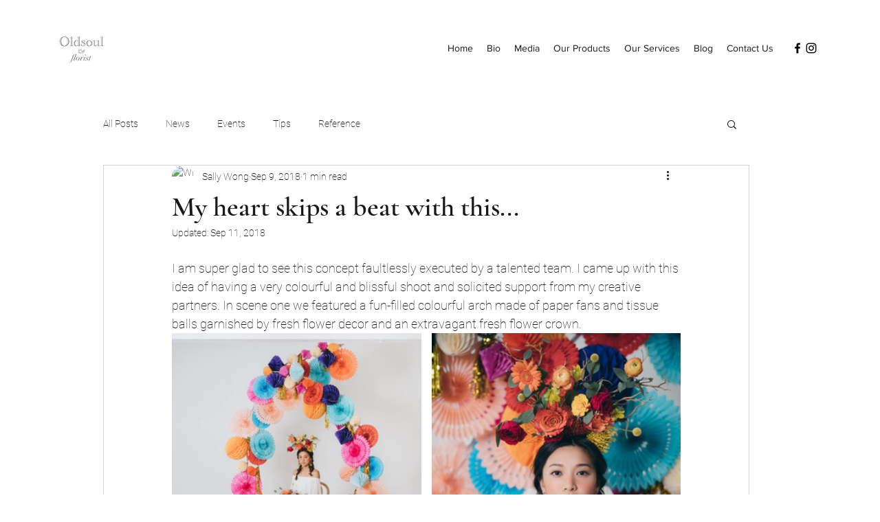

--- FILE ---
content_type: text/css; charset=utf-8
request_url: https://www.oldsoulflorist.com/_serverless/pro-gallery-css-v4-server/layoutCss?ver=2&id=claru-not-scoped&items=4633_3820_4187%7C4829_3266_4897%7C4767_3840_5760%7C4879_3266_4897%7C4884_5034_3178%7C4919_3840_5760%7C4721_4897_3266&container=485_740_966_720&options=gallerySizeType:px%7CenableInfiniteScroll:true%7CtitlePlacement:SHOW_ON_HOVER%7CimageMargin:15%7CisVertical:true%7CgridStyle:0%7CgalleryLayout:1%7CnumberOfImagesPerRow:3%7CgallerySizePx:300%7CcubeRatio:1%7CcubeType:fill%7CgalleryThumbnailsAlignment:none%7CthumbnailSpacings:0
body_size: -87
content:
#pro-gallery-claru-not-scoped [data-hook="item-container"][data-idx="0"].gallery-item-container{opacity: 1 !important;display: block !important;transition: opacity .2s ease !important;top: 0px !important;left: 0px !important;right: auto !important;height: 398px !important;width: 363px !important;} #pro-gallery-claru-not-scoped [data-hook="item-container"][data-idx="0"] .gallery-item-common-info-outer{height: 100% !important;} #pro-gallery-claru-not-scoped [data-hook="item-container"][data-idx="0"] .gallery-item-common-info{height: 100% !important;width: 100% !important;} #pro-gallery-claru-not-scoped [data-hook="item-container"][data-idx="0"] .gallery-item-wrapper{width: 363px !important;height: 398px !important;margin: 0 !important;} #pro-gallery-claru-not-scoped [data-hook="item-container"][data-idx="0"] .gallery-item-content{width: 363px !important;height: 398px !important;margin: 0px 0px !important;opacity: 1 !important;} #pro-gallery-claru-not-scoped [data-hook="item-container"][data-idx="0"] .gallery-item-hover{width: 363px !important;height: 398px !important;opacity: 1 !important;} #pro-gallery-claru-not-scoped [data-hook="item-container"][data-idx="0"] .item-hover-flex-container{width: 363px !important;height: 398px !important;margin: 0px 0px !important;opacity: 1 !important;} #pro-gallery-claru-not-scoped [data-hook="item-container"][data-idx="0"] .gallery-item-wrapper img{width: 100% !important;height: 100% !important;opacity: 1 !important;} #pro-gallery-claru-not-scoped [data-hook="item-container"][data-idx="1"].gallery-item-container{opacity: 1 !important;display: block !important;transition: opacity .2s ease !important;top: 0px !important;left: 378px !important;right: auto !important;height: 543px !important;width: 362px !important;} #pro-gallery-claru-not-scoped [data-hook="item-container"][data-idx="1"] .gallery-item-common-info-outer{height: 100% !important;} #pro-gallery-claru-not-scoped [data-hook="item-container"][data-idx="1"] .gallery-item-common-info{height: 100% !important;width: 100% !important;} #pro-gallery-claru-not-scoped [data-hook="item-container"][data-idx="1"] .gallery-item-wrapper{width: 362px !important;height: 543px !important;margin: 0 !important;} #pro-gallery-claru-not-scoped [data-hook="item-container"][data-idx="1"] .gallery-item-content{width: 362px !important;height: 543px !important;margin: 0px 0px !important;opacity: 1 !important;} #pro-gallery-claru-not-scoped [data-hook="item-container"][data-idx="1"] .gallery-item-hover{width: 362px !important;height: 543px !important;opacity: 1 !important;} #pro-gallery-claru-not-scoped [data-hook="item-container"][data-idx="1"] .item-hover-flex-container{width: 362px !important;height: 543px !important;margin: 0px 0px !important;opacity: 1 !important;} #pro-gallery-claru-not-scoped [data-hook="item-container"][data-idx="1"] .gallery-item-wrapper img{width: 100% !important;height: 100% !important;opacity: 1 !important;} #pro-gallery-claru-not-scoped [data-hook="item-container"][data-idx="2"].gallery-item-container{opacity: 1 !important;display: block !important;transition: opacity .2s ease !important;top: 413px !important;left: 0px !important;right: auto !important;height: 545px !important;width: 363px !important;} #pro-gallery-claru-not-scoped [data-hook="item-container"][data-idx="2"] .gallery-item-common-info-outer{height: 100% !important;} #pro-gallery-claru-not-scoped [data-hook="item-container"][data-idx="2"] .gallery-item-common-info{height: 100% !important;width: 100% !important;} #pro-gallery-claru-not-scoped [data-hook="item-container"][data-idx="2"] .gallery-item-wrapper{width: 363px !important;height: 545px !important;margin: 0 !important;} #pro-gallery-claru-not-scoped [data-hook="item-container"][data-idx="2"] .gallery-item-content{width: 363px !important;height: 545px !important;margin: 0px 0px !important;opacity: 1 !important;} #pro-gallery-claru-not-scoped [data-hook="item-container"][data-idx="2"] .gallery-item-hover{width: 363px !important;height: 545px !important;opacity: 1 !important;} #pro-gallery-claru-not-scoped [data-hook="item-container"][data-idx="2"] .item-hover-flex-container{width: 363px !important;height: 545px !important;margin: 0px 0px !important;opacity: 1 !important;} #pro-gallery-claru-not-scoped [data-hook="item-container"][data-idx="2"] .gallery-item-wrapper img{width: 100% !important;height: 100% !important;opacity: 1 !important;} #pro-gallery-claru-not-scoped [data-hook="item-container"][data-idx="3"]{display: none !important;} #pro-gallery-claru-not-scoped [data-hook="item-container"][data-idx="4"]{display: none !important;} #pro-gallery-claru-not-scoped [data-hook="item-container"][data-idx="5"]{display: none !important;} #pro-gallery-claru-not-scoped [data-hook="item-container"][data-idx="6"]{display: none !important;} #pro-gallery-claru-not-scoped .pro-gallery-prerender{height:1659px !important;}#pro-gallery-claru-not-scoped {height:1659px !important; width:740px !important;}#pro-gallery-claru-not-scoped .pro-gallery-margin-container {height:1659px !important;}#pro-gallery-claru-not-scoped .pro-gallery {height:1659px !important; width:740px !important;}#pro-gallery-claru-not-scoped .pro-gallery-parent-container {height:1659px !important; width:755px !important;}

--- FILE ---
content_type: text/css; charset=utf-8
request_url: https://www.oldsoulflorist.com/_serverless/pro-gallery-css-v4-server/layoutCss?ver=2&id=ec18n-not-scoped&items=4973_4897_3266%7C4618_3266_4897%7C4523_3266_4897%7C4750_3266_4897%7C4786_3266_4897%7C4748_3266_4897%7C4573_3266_4897%7C5000_3555_5332%7C4786_3254_4916%7C4665_3266_4897%7C4796_4897_3266&container=1532_740_1020.203125_720&options=gallerySizeType:px%7CenableInfiniteScroll:true%7CtitlePlacement:SHOW_ON_HOVER%7CimageMargin:15%7CisVertical:false%7CgridStyle:0%7CgalleryLayout:1%7CnumberOfImagesPerRow:3%7CgallerySizePx:300%7CcubeRatio:1%7CcubeType:fill%7CgalleryThumbnailsAlignment:bottom%7CthumbnailSpacings:0
body_size: -182
content:
#pro-gallery-ec18n-not-scoped [data-hook="item-container"][data-idx="0"].gallery-item-container{opacity: 1 !important;display: block !important;transition: opacity .2s ease !important;top: 0px !important;left: 0px !important;right: auto !important;height: 335px !important;width: 502px !important;} #pro-gallery-ec18n-not-scoped [data-hook="item-container"][data-idx="0"] .gallery-item-common-info-outer{height: 100% !important;} #pro-gallery-ec18n-not-scoped [data-hook="item-container"][data-idx="0"] .gallery-item-common-info{height: 100% !important;width: 100% !important;} #pro-gallery-ec18n-not-scoped [data-hook="item-container"][data-idx="0"] .gallery-item-wrapper{width: 502px !important;height: 335px !important;margin: 0 !important;} #pro-gallery-ec18n-not-scoped [data-hook="item-container"][data-idx="0"] .gallery-item-content{width: 502px !important;height: 335px !important;margin: 0px 0px !important;opacity: 1 !important;} #pro-gallery-ec18n-not-scoped [data-hook="item-container"][data-idx="0"] .gallery-item-hover{width: 502px !important;height: 335px !important;opacity: 1 !important;} #pro-gallery-ec18n-not-scoped [data-hook="item-container"][data-idx="0"] .item-hover-flex-container{width: 502px !important;height: 335px !important;margin: 0px 0px !important;opacity: 1 !important;} #pro-gallery-ec18n-not-scoped [data-hook="item-container"][data-idx="0"] .gallery-item-wrapper img{width: 100% !important;height: 100% !important;opacity: 1 !important;} #pro-gallery-ec18n-not-scoped [data-hook="item-container"][data-idx="1"].gallery-item-container{opacity: 1 !important;display: block !important;transition: opacity .2s ease !important;top: 0px !important;left: 517px !important;right: auto !important;height: 335px !important;width: 223px !important;} #pro-gallery-ec18n-not-scoped [data-hook="item-container"][data-idx="1"] .gallery-item-common-info-outer{height: 100% !important;} #pro-gallery-ec18n-not-scoped [data-hook="item-container"][data-idx="1"] .gallery-item-common-info{height: 100% !important;width: 100% !important;} #pro-gallery-ec18n-not-scoped [data-hook="item-container"][data-idx="1"] .gallery-item-wrapper{width: 223px !important;height: 335px !important;margin: 0 !important;} #pro-gallery-ec18n-not-scoped [data-hook="item-container"][data-idx="1"] .gallery-item-content{width: 223px !important;height: 335px !important;margin: 0px 0px !important;opacity: 1 !important;} #pro-gallery-ec18n-not-scoped [data-hook="item-container"][data-idx="1"] .gallery-item-hover{width: 223px !important;height: 335px !important;opacity: 1 !important;} #pro-gallery-ec18n-not-scoped [data-hook="item-container"][data-idx="1"] .item-hover-flex-container{width: 223px !important;height: 335px !important;margin: 0px 0px !important;opacity: 1 !important;} #pro-gallery-ec18n-not-scoped [data-hook="item-container"][data-idx="1"] .gallery-item-wrapper img{width: 100% !important;height: 100% !important;opacity: 1 !important;} #pro-gallery-ec18n-not-scoped [data-hook="item-container"][data-idx="2"].gallery-item-container{opacity: 1 !important;display: block !important;transition: opacity .2s ease !important;top: 350px !important;left: 0px !important;right: auto !important;height: 261px !important;width: 174px !important;} #pro-gallery-ec18n-not-scoped [data-hook="item-container"][data-idx="2"] .gallery-item-common-info-outer{height: 100% !important;} #pro-gallery-ec18n-not-scoped [data-hook="item-container"][data-idx="2"] .gallery-item-common-info{height: 100% !important;width: 100% !important;} #pro-gallery-ec18n-not-scoped [data-hook="item-container"][data-idx="2"] .gallery-item-wrapper{width: 174px !important;height: 261px !important;margin: 0 !important;} #pro-gallery-ec18n-not-scoped [data-hook="item-container"][data-idx="2"] .gallery-item-content{width: 174px !important;height: 261px !important;margin: 0px 0px !important;opacity: 1 !important;} #pro-gallery-ec18n-not-scoped [data-hook="item-container"][data-idx="2"] .gallery-item-hover{width: 174px !important;height: 261px !important;opacity: 1 !important;} #pro-gallery-ec18n-not-scoped [data-hook="item-container"][data-idx="2"] .item-hover-flex-container{width: 174px !important;height: 261px !important;margin: 0px 0px !important;opacity: 1 !important;} #pro-gallery-ec18n-not-scoped [data-hook="item-container"][data-idx="2"] .gallery-item-wrapper img{width: 100% !important;height: 100% !important;opacity: 1 !important;} #pro-gallery-ec18n-not-scoped [data-hook="item-container"][data-idx="3"]{display: none !important;} #pro-gallery-ec18n-not-scoped [data-hook="item-container"][data-idx="4"]{display: none !important;} #pro-gallery-ec18n-not-scoped [data-hook="item-container"][data-idx="5"]{display: none !important;} #pro-gallery-ec18n-not-scoped [data-hook="item-container"][data-idx="6"]{display: none !important;} #pro-gallery-ec18n-not-scoped [data-hook="item-container"][data-idx="7"]{display: none !important;} #pro-gallery-ec18n-not-scoped [data-hook="item-container"][data-idx="8"]{display: none !important;} #pro-gallery-ec18n-not-scoped [data-hook="item-container"][data-idx="9"]{display: none !important;} #pro-gallery-ec18n-not-scoped [data-hook="item-container"][data-idx="10"]{display: none !important;} #pro-gallery-ec18n-not-scoped .pro-gallery-prerender{height:1203.1713928999206px !important;}#pro-gallery-ec18n-not-scoped {height:1203.1713928999206px !important; width:740px !important;}#pro-gallery-ec18n-not-scoped .pro-gallery-margin-container {height:1203.1713928999206px !important;}#pro-gallery-ec18n-not-scoped .pro-gallery {height:1203.1713928999206px !important; width:740px !important;}#pro-gallery-ec18n-not-scoped .pro-gallery-parent-container {height:1203.1713928999206px !important; width:755px !important;}